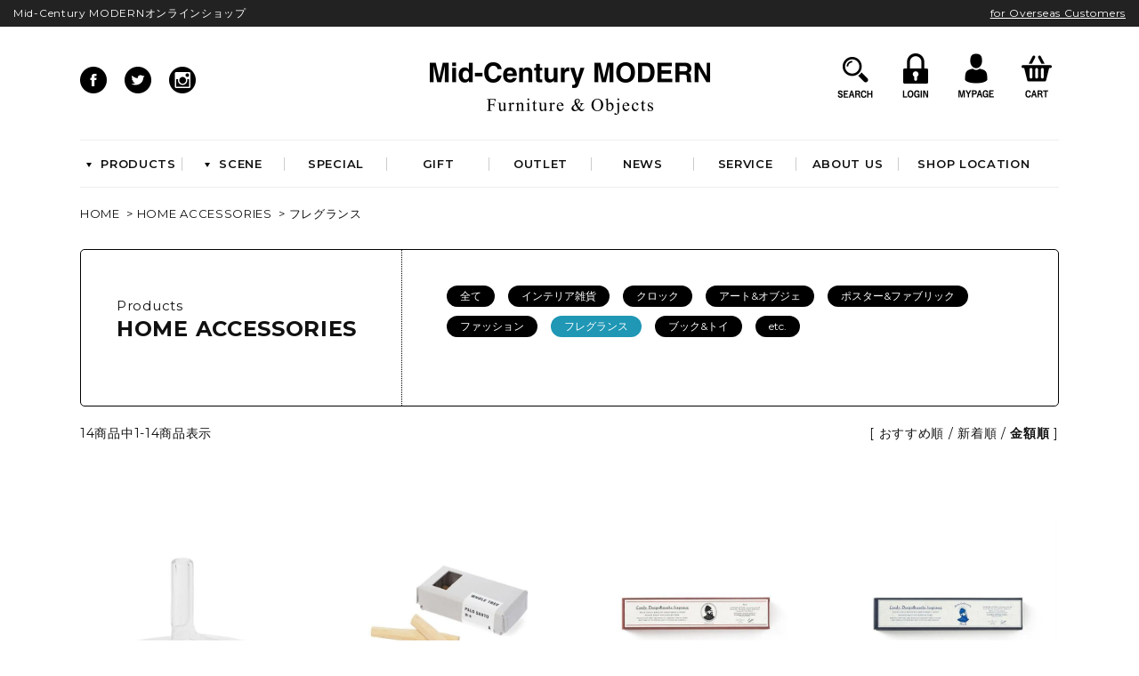

--- FILE ---
content_type: text/html; charset=EUC-JP
request_url: https://mid-centurymodern.com/?mode=cate&cbid=2340644&csid=6&sort=p
body_size: 8094
content:
<!DOCTYPE html PUBLIC "-//W3C//DTD XHTML 1.0 Transitional//EN" "http://www.w3.org/TR/xhtml1/DTD/xhtml1-transitional.dtd">
<html xmlns:og="http://ogp.me/ns#" xmlns:fb="http://www.facebook.com/2008/fbml" xmlns:mixi="http://mixi-platform.com/ns#" xmlns="http://www.w3.org/1999/xhtml" xml:lang="ja" lang="ja" dir="ltr">
<head>
<meta http-equiv="content-type" content="text/html; charset=euc-jp" />
<meta http-equiv="X-UA-Compatible" content="IE=edge,chrome=1" />
<title>フレグランス - Mid-Century MODERN</title>
<meta name="Keywords" content="フレグランス,Mid-Century MODERN" />
<meta name="Description" content="「Mid-Century MODERN」ヴィンテージの椅子やテーブル、照明、収納家具などの他、ハーマンミラー社やヴィトラ社の正規現行品やショップオリジナルのラグマット、当時の家具と相性の良い時計などの雑貨、テーブルウェアなどを取り扱っています。中でもミッドセンチュリーのアイコン的アイテムともいえるイームズのシェルチェアは国内屈指の品揃えを誇ります。" />
<meta name="Author" content="" />
<meta name="Copyright" content="B&#039;s INTERNATIONAL" />
<meta http-equiv="content-style-type" content="text/css" />
<meta http-equiv="content-script-type" content="text/javascript" />
<link rel="stylesheet" href="https://mid-centurymodern.com/css/framework/colormekit.css" type="text/css" />
<link rel="stylesheet" href="https://mid-centurymodern.com/css/framework/colormekit-responsive.css" type="text/css" />
<link rel="stylesheet" href="https://img07.shop-pro.jp/PA01398/829/css/1/index.css?cmsp_timestamp=20260118173203" type="text/css" />
<link rel="stylesheet" href="https://img07.shop-pro.jp/PA01398/829/css/1/product_list.css?cmsp_timestamp=20260118173203" type="text/css" />

<link rel="alternate" type="application/rss+xml" title="rss" href="https://mid-centurymodern.com/?mode=rss" />
<link rel="shortcut icon" href="https://img07.shop-pro.jp/PA01398/829/favicon.ico?cmsp_timestamp=20260112143204" />
<script type="text/javascript" src="//ajax.googleapis.com/ajax/libs/jquery/1.11.0/jquery.min.js" ></script>
<meta property="og:title" content="フレグランス - Mid-Century MODERN" />
<meta property="og:description" content="「Mid-Century MODERN」ヴィンテージの椅子やテーブル、照明、収納家具などの他、ハーマンミラー社やヴィトラ社の正規現行品やショップオリジナルのラグマット、当時の家具と相性の良い時計などの雑貨、テーブルウェアなどを取り扱っています。中でもミッドセンチュリーのアイコン的アイテムともいえるイームズのシェルチェアは国内屈指の品揃えを誇ります。" />
<meta property="og:url" content="https://mid-centurymodern.com?mode=cate&cbid=2340644&csid=6&sort=p" />
<meta property="og:site_name" content="Mid-Century MODERN" />
<meta property="og:image" content=""/>
<!-- Global site tag (gtag.js) - Google Analytics -->
<script async src="https://www.googletagmanager.com/gtag/js?id=UA-79686525-1"></script>
<script>
  window.dataLayer = window.dataLayer || [];
  function gtag(){dataLayer.push(arguments);}
  gtag('js', new Date());

  gtag('config', 'UA-79686525-1');
</script>
<meta name="facebook-domain-verification" content="lh8pva9h1360ii4zrhn8b5hhta7420" />
<script>
  var Colorme = {"page":"product_list","shop":{"account_id":"PA01398829","title":"Mid-Century MODERN"},"basket":{"total_price":0,"items":[]},"customer":{"id":null}};

  (function() {
    function insertScriptTags() {
      var scriptTagDetails = [];
      var entry = document.getElementsByTagName('script')[0];

      scriptTagDetails.forEach(function(tagDetail) {
        var script = document.createElement('script');

        script.type = 'text/javascript';
        script.src = tagDetail.src;
        script.async = true;

        if( tagDetail.integrity ) {
          script.integrity = tagDetail.integrity;
          script.setAttribute('crossorigin', 'anonymous');
        }

        entry.parentNode.insertBefore(script, entry);
      })
    }

    window.addEventListener('load', insertScriptTags, false);
  })();
</script>
<script async src="https://zen.one/analytics.js"></script>
</head>
<body>
<meta name="colorme-acc-payload" content="?st=1&pt=10028&ut=2340644,6&at=PA01398829&v=20260119225459&re=&cn=bdda08d0dba55b2b9b9d04c45bb27b1f" width="1" height="1" alt="" /><script>!function(){"use strict";Array.prototype.slice.call(document.getElementsByTagName("script")).filter((function(t){return t.src&&t.src.match(new RegExp("dist/acc-track.js$"))})).forEach((function(t){return document.body.removeChild(t)})),function t(c){var r=arguments.length>1&&void 0!==arguments[1]?arguments[1]:0;if(!(r>=c.length)){var e=document.createElement("script");e.onerror=function(){return t(c,r+1)},e.src="https://"+c[r]+"/dist/acc-track.js?rev=3",document.body.appendChild(e)}}(["acclog001.shop-pro.jp","acclog002.shop-pro.jp"])}();</script><link href="https://fonts.googleapis.com/css?family=Montserrat:400,500,600,700,800,900" rel="stylesheet">
<div id="Header">
  <ul class="upper">
    <li class="shop">Mid-Century MODERNオンラインショップ</li>
    <li class="lang"><a href="/?mode=f4">for Overseas Customers</a></li>
  </ul>
  <div class="navigation">
    <div class="frame">
      <ul class="snsList">
        <li><a href="https://www.facebook.com/MidCenturyMODERN.Tokyo/" target="_blank"><img src="https://img21.shop-pro.jp/PA01398/829/etc/ico_cmn_fb.png" width="30" height="30" /></a></li>
        <li><a href="https://twitter.com/midcentury_mod" target="_blank"><img src="https://img21.shop-pro.jp/PA01398/829/etc/ico_cmn_twitter.png" width="30" height="30" /></a></li>
        <li><a href="https://www.instagram.com/midcenturymoderntokyo/" target="_blank"><img src="https://img21.shop-pro.jp/PA01398/829/etc/ico_cmn_insta.png" width="30" height="30" /></a></li>
      </ul>
			<h1 class="logo"><a href="./"><img src="https://img21.shop-pro.jp/PA01398/829/etc/ico_cmn_mcm.png" width="315" height="60" /></a></h1>
      <ul class="userList">
        <li>
					<a href="javascript:void(0);" class="btnSearch"><img src="https://img21.shop-pro.jp/PA01398/829/etc/ico_cmn_search.png" width="50" height="50" /></a>
				</li>
        
																				<li><a href="https://mid-centurymodern.com/?mode=login&shop_back_url=https%3A%2F%2Fmid-centurymodern.com%2F"><img src="https://img21.shop-pro.jp/PA01398/829/etc/ico_cmn_login.png" width="50" height="50" /></a></li>
														
        <li>
					<a href="https://mid-centurymodern.com/?mode=myaccount"><img src="https://img21.shop-pro.jp/PA01398/829/etc/ico_cmn_mypage.png" width="50" height="50" /></a>
				</li>
        <li><a href="https://mid-centurymodern.com/cart/proxy/basket?shop_id=PA01398829&shop_domain=mid-centurymodern.com"><img src="https://img21.shop-pro.jp/PA01398/829/etc/ico_cmn_cart.png" width="50" height="50" /></a></li>
      </ul>
      <div class="scroll">
        <ul class="menuList">
          <li class="product"><a href="javascript:void(0);"><img src="https://img21.shop-pro.jp/PA01398/829/etc/ico_cmn_arr_01.png" width="6" height="5" alt="&gt;" class="ico" />PRODUCTS</a></li>
          <li class="scene"><a href="javascript:void(0);"><img src="https://img21.shop-pro.jp/PA01398/829/etc/ico_cmn_arr_01.png" width="6" height="5" alt="&gt;" class="ico" />SCENE</a></li>
          <li class="topics"><a href="/?mode=f1">SPECIAL</a></li>
          <li class="gift"><a href="/?mode=grp&gid=1692044 ">GIFT</a></li>
          <li class="outlet"><a href="/?mode=grp&gid=1692043">OUTLET</a></li>
          <li class="news"><a href="https://news.mid-centurymodern.com/">NEWS</a></li>
					<li class="about"><a href="/?mode=f5">SERVICE</a></li>
					<li class="about"><a href="/?mode=f3">ABOUT US</a></li>
          <li class="location"><a href="/#TopShop">SHOP LOCATION</a></li>
        </ul>
      </div>
    </div>
  </div>
  <div class="pulldown">
    <ul class="pdList">
      <li class="pdProducts">
        <div class="frame">
          <div class="wrap">
            <dl>
              <dt><a href="/?mode=cate&cbid=2339799&csid=0"><img src="https://img21.shop-pro.jp/PA01398/829/etc/ico_cmn_arr_03.png" width="15" height="15" alt="&gt;" class="ico" />CHAIRS</a></dt>
							<dd><a href="/?mode=cate&cbid=2339799&csid=1">イームズアームシェル</a></dd>
							<dd><a href="/?mode=cate&cbid=2339799&csid=2">イームズサイドシェル</a></dd>
							<dd><a href="/?mode=cate&cbid=2339799&csid=3">イームズベース</a></dd>
							<dd><a href="/?mode=cate&cbid=2339799&csid=4">ダイニングチェア</a></dd>
							<dd><a href="/?mode=cate&cbid=2339799&csid=5">ラウンジチェア</a></dd>
							<dd><a href="/?mode=cate&cbid=2339799&csid=6">ワークチェア</a></dd>
							<dd><a href="/?mode=cate&cbid=2339799&csid=7">ベンチ&amp;スツール</a></dd>
							<dd><a href="/?mode=cate&cbid=2339799&csid=8">シートパッド&amp;クッション</a></dd>
							<dd><a href="/?mode=cate&cbid=2339799&csid=9">パーツ&amp;リペア</a></dd>
            </dl>
          </div>
          <div class="wrap">
            <dl>
              <dt><a href="/?mode=cate&cbid=2340638&csid=0"><img src="https://img21.shop-pro.jp/PA01398/829/etc/ico_cmn_arr_03.png" width="15" height="15" alt="&gt;" class="ico" />TABLES</a></dt>
							<dd><a href="/?mode=cate&cbid=2340638&csid=1">ダイニングテーブル</a></dd>
							<dd><a href="/?mode=cate&cbid=2340638&csid=2">コーヒーテーブル</a></dd>
							<dd><a href="/?mode=cate&cbid=2340638&csid=3">サイドテーブル</a></dd>
							<dd><a href="/?mode=cate&cbid=2340638&csid=4">デスク&amp;ビューロ</a></dd>
              <dt><a href="/?mode=cate&cbid=2340639&csid=0"><img src="https://img21.shop-pro.jp/PA01398/829/etc/ico_cmn_arr_03.png" width="15" height="15" alt="&gt;" class="ico" />LIGHTING</a></dt>
							<dd><a href="/?mode=cate&cbid=2340639&csid=1">シーリングライト</a></dd>
							<dd><a href="/?mode=cate&cbid=2340639&csid=2">フロアライト</a></dd>
							<dd><a href="/?mode=cate&cbid=2340639&csid=3">テーブルライト&amp;タスクライト</a></dd>
							<dd><a href="/?mode=cate&cbid=2340639&csid=4">電球</a></dd>
              <dt><a href="/?mode=cate&cbid=2340640&csid=0"><img src="https://img21.shop-pro.jp/PA01398/829/etc/ico_cmn_arr_03.png" width="15" height="15" alt="&gt;" class="ico" />SOFAS</a></dt>
							<dd><a href="/?mode=cate&cbid=2340640&csid=1">2人掛けソファ</a></dd>
							<dd><a href="/?mode=cate&cbid=2340640&csid=2">3人掛けソファ</a></dd>
							<dd><a href="/?mode=cate&cbid=2340640&csid=3">デイベッド</a></dd>
            </dl>
          </div>
          <div class="wrap">
            <dl>
              <dt><a href="/?mode=cate&cbid=2340641&csid=0"><img src="https://img21.shop-pro.jp/PA01398/829/etc/ico_cmn_arr_03.png" width="15" height="15" alt="&gt;" class="ico" />STORAGE</a></dt>
							<dd><a href="/?mode=cate&cbid=2340641&csid=1">キャビネット&amp;サイドボード</a></dd>
							<dd><a href="/?mode=cate&cbid=2340641&csid=2">シェルフ&amp;チェスト</a></dd>
							<dd><a href="/?mode=cate&cbid=2340641&csid=3">ラック&amp;スタンド</a></dd>
              <dt><a href="/?mode=cate&cbid=2340642&csid=0"><img src="https://img21.shop-pro.jp/PA01398/829/etc/ico_cmn_arr_03.png" width="15" height="15" alt="&gt;" class="ico" />RUGS</a></dt>
							<dd><a href="/?mode=cate&cbid=2340642&csid=1">ベーシックラグマット</a></dd>
							<dd><a href="/?mode=cate&cbid=2340642&csid=2">デザイナーズラグマット</a></dd>
							<dd><a href="/?mode=cate&cbid=2340642&csid=3">特注品</a></dd>
              <dt><a href="/?mode=cate&cbid=2340643&csid=0"><img src="https://img21.shop-pro.jp/PA01398/829/etc/ico_cmn_arr_03.png" width="15" height="15" alt="&gt;" class="ico" />KITCHEN</a></dt>
							<dd><a href="/?mode=cate&cbid=2340643&csid=1">テーブルウエア</a></dd>
							<dd><a href="/?mode=cate&cbid=2340643&csid=2">クックウェア</a></dd>
							<dd><a href="/?mode=cate&cbid=2340643&csid=3">キッチン雑貨</a></dd>
            </dl>
          </div>
          <div class="wrap">
            <dl>
              <dt><a href="/?mode=cate&cbid=2340644&csid=0"><img src="https://img21.shop-pro.jp/PA01398/829/etc/ico_cmn_arr_03.png" width="15" height="15" alt="&gt;" class="ico" />HOME ACCESSORIES</a></dt>
							<dd><a href="/?mode=cate&cbid=2340644&csid=1">インテリア雑貨</a></dd>
							<dd><a href="/?mode=cate&cbid=2340644&csid=2">クロック</a></dd>
							<dd><a href="/?mode=cate&cbid=2340644&csid=3">アート&amp;オブジェ</a></dd>
							<dd><a href="/?mode=cate&cbid=2340644&csid=4">ポスター&amp;ファブリック</a></dd>
							<dd><a href="/?mode=cate&cbid=2340644&csid=5">ファッション</a></dd>
							<dd><a href="/?mode=cate&cbid=2340644&csid=6">フレグランス</a></dd>
							<dd><a href="/?mode=cate&cbid=2340644&csid=7">ブック&amp;トイ</a></dd>
							<dd><a href="/?mode=cate&cbid=2340644&csid=8">etc.</a></dd>
              <dt><a href="/?mode=cate&cbid=2340645&csid=0"><img src="https://img21.shop-pro.jp/PA01398/829/etc/ico_cmn_arr_03.png" width="15" height="15" alt="&gt;" class="ico" />GARDEN&amp;OUTDOOR</a></dt>
							<dd><a href="/?mode=cate&cbid=2340645&csid=1">アウトドアファニチャー</a></dd>
							<dd><a href="/?mode=cate&cbid=2340645&csid=2">ベース&amp;プランター</a></dd>
							<dd><a href="/?mode=cate&cbid=2340645&csid=3">植物</a></dd>
            </dl>
          </div>
        </div>
      </li>
      <li class="pdScene">
        <div class="frame">
          <ul class="scList">
            <li>
              <a href="/?mode=grp&gid=1691980"><span class="thumb"><img src="https://img21.shop-pro.jp/PA01398/829/etc/img_hed_entryway.png" width="140" height="140" alt="ENTRYWAY" /></span>ENTRYWAY</a>
            </li>
            <li>
              <a href="/?mode=grp&gid=1691988"><span class="thumb"><img src="https://img21.shop-pro.jp/PA01398/829/etc/img_hed_living.png" width="140" height="140" alt="LIVING" /></span>LIVING</a>
            </li>
            <li>
              <a href="/?mode=grp&gid=1691990"><span class="thumb"><img src="https://img21.shop-pro.jp/PA01398/829/etc/img_hed_dining.png" width="140" height="140" alt="DINING" /></span>DINING</a>
            </li>
            <li>
              <a href="/?mode=grp&gid=1691992"><span class="thumb"><img src="https://img21.shop-pro.jp/PA01398/829/etc/img_hed_workspace.png" width="140" height="140" alt="WORKSPACE" /></span>WORKSPACE</a>
            </li>
            <li>
              <a href="/?mode=grp&gid=1701431"><span class="thumb"><img src="https://img21.shop-pro.jp/PA01398/829/etc/img_hed_bedroom.png" width="140" height="140" alt="BEDROOM" /></span>BEDROOM</a>
            </li>
            <li>
              <a href="/?mode=grp&gid=1691993"><span class="thumb"><img src="https://img21.shop-pro.jp/PA01398/829/etc/img_hed_bathroom.png" width="140" height="140" alt="BATHROOM" /></span>BATHROOM</a>
            </li>
            <li>
              <a href="/?mode=grp&gid=1691994"><span class="thumb"><img src="https://img21.shop-pro.jp/PA01398/829/etc/img_hed_outdoor.png" width="140" height="140" alt="OUTDOOR" /></span>OUTDOOR</a>
            </li>
          </ul>
        </div>
      </li>
    </ul>
  </div>
</div>
<div id="Bread">
<div class="frame">
<ul class="breadList">
<li><a href="./">HOME</a></li>
<li>&nbsp;&gt;&nbsp;<a href="?mode=cate&cbid=2340644&csid=0&sort=n">HOME ACCESSORIES</a></li>
<li>&nbsp;&gt;&nbsp;<a href="?mode=cate&cbid=2340644&csid=6&sort=n">フレグランス</a></li>
</ul>
</div>
</div>
<div id="Content">
<div id="category">
<div class="frame">
	
<div id="catHeader">
<div class="frame">
<div class="line">
<h2 class="title">
<span class="sign">Products</span>
<span class="goth small">HOME ACCESSORIES</span>
</h2>
<ul class="subList">
<li><a href="/?mode=cate&csid=0&cbid=2340644">全て</a></li>
<li><a href="/?mode=cate&cbid=2340644&csid=1">インテリア雑貨</a></li>
<li><a href="/?mode=cate&cbid=2340644&csid=2">クロック</a></li>
<li><a href="/?mode=cate&cbid=2340644&csid=3">アート&amp;オブジェ</a></li>
<li><a href="/?mode=cate&cbid=2340644&csid=4">ポスター&amp;ファブリック</a></li>
<li><a href="/?mode=cate&cbid=2340644&csid=5">ファッション</a></li>
<li class="act"><a href="/?mode=cate&cbid=2340644&csid=6">フレグランス</a></li>
<li><a href="/?mode=cate&cbid=2340644&csid=7">ブック&amp;トイ</a></li>
<li><a href="/?mode=cate&cbid=2340644&csid=8">etc.</a></li>
</ul>
</div>
</div>
</div>
		

<div id="ctrl">
<div class="number">
14商品中1-14商品表示
</div>
<div class="sort">
<span >
[
<a href="?mode=cate&cbid=2340644&csid=6">おすすめ順</a>
/
<a href="?mode=cate&cbid=2340644&csid=6&sort=n">新着順</a>
/
<strong>金額順</strong>
]
</span>


	
</div>
</div>


<ul class="product-list productlist-list">
<li class="product-list__unit product-list__unit-lg">
<div class="image">		
<a href="?pid=189827714" class="product-list__link">
<img src="https://img07.shop-pro.jp/PA01398/829/product/189827714_th.jpg?cmsp_timestamp=20251216160151" alt="amabro Two Tone Incense Holder" class="product-list__image" />
</a>
</div>	
<div class="text">	
<a href="?pid=189827714" class="product-list__name product-list__text txt--lg">
amabro Two Tone Incense Holder
</a>
<p class="product-list__expl product-list__text txt--md">
Two Toneシリーズのお香立て
</p>
</div>
<p class="product-list__prices">
<span class="product-list__price product-list__text">
700円(税込770円)
</span>
</p>
</li>
<li class="product-list__unit product-list__unit-lg">
<div class="image">		
<a href="?pid=172568365" class="product-list__link">
<img src="https://img07.shop-pro.jp/PA01398/829/product/172568365_th.jpg?cmsp_timestamp=20250925183151" alt="Palo Santo / WHOLE TREE" class="product-list__image" />
</a>
</div>	
<div class="text">	
<a href="?pid=172568365" class="product-list__name product-list__text txt--lg">
Palo Santo / WHOLE TREE
</a>
<p class="product-list__expl product-list__text txt--md">
WHOLE TREEのパロサント（香木）
</p>
</div>
<p class="product-list__prices">
<span class="product-list__price product-list__text">
1,600円(税込1,760円)
</span>
</p>
</li>
<li class="product-list__unit product-list__unit-lg">
<div class="image">		
<a href="?pid=189372095" class="product-list__link">
<img src="https://img07.shop-pro.jp/PA01398/829/product/189372095_th.jpg?cmsp_timestamp=20251114175156" alt="Candy Design & Works C.D.W. / Fragrance "#05"" class="product-list__image" />
</a>
</div>	
<div class="text">	
<a href="?pid=189372095" class="product-list__name product-list__text txt--lg">
Candy Design & Works C.D.W. / Fragrance "#05"
</a>
<p class="product-list__expl product-list__text txt--md">
candy design & works C.D.W フレグランス "#05" | お香25本セット!!
</p>
</div>
<p class="product-list__prices">
<span class="product-list__price product-list__text">
1,700円(税込1,870円)
</span>
</p>
</li>
<li class="product-list__unit product-list__unit-lg">
<div class="image">		
<a href="?pid=189372191" class="product-list__link">
<img src="https://img07.shop-pro.jp/PA01398/829/product/189372191_th.jpg?cmsp_timestamp=20251114175625" alt="Candy Design & Works C.D.W. / Fragrance "#06"" class="product-list__image" />
</a>
</div>	
<div class="text">	
<a href="?pid=189372191" class="product-list__name product-list__text txt--lg">
Candy Design & Works C.D.W. / Fragrance "#06"
</a>
<p class="product-list__expl product-list__text txt--md">
candy design & works C.D.W フレグランス "#06" | お香25本セット!!
</p>
</div>
<p class="product-list__prices">
<span class="product-list__price product-list__text">
1,700円(税込1,870円)
</span>
</p>
</li>
<li class="product-list__unit product-list__unit-lg">
<div class="image">		
<a href="?pid=189372262" class="product-list__link">
<img src="https://img07.shop-pro.jp/PA01398/829/product/189372262_th.jpg?cmsp_timestamp=20251114180249" alt="Candy Design & Works C.D.W. / Incense One Month Pack 04 Cypress flavor" class="product-list__image" />
</a>
</div>	
<div class="text">	
<a href="?pid=189372262" class="product-list__name product-list__text txt--lg">
Candy Design & Works C.D.W. / Incense One Month Pack 04 Cypress flavor
</a>
<p class="product-list__expl product-list__text txt--md">
candy design & works C.D.W フレグランス "#06" | お香40本セット!!
</p>
</div>
<p class="product-list__prices">
<span class="product-list__price product-list__text">
2,600円(税込2,860円)
</span>
</p>
</li>
<li class="product-list__unit product-list__unit-lg">
<div class="image">		
<a href="?pid=189372311" class="product-list__link">
<img src="https://img07.shop-pro.jp/PA01398/829/product/189372311_th.jpg?cmsp_timestamp=20251114180552" alt="Candy Design & Works C.D.W. / Incense One Month Pack 03 Fruits flavor" class="product-list__image" />
</a>
</div>	
<div class="text">	
<a href="?pid=189372311" class="product-list__name product-list__text txt--lg">
Candy Design & Works C.D.W. / Incense One Month Pack 03 Fruits flavor
</a>
<p class="product-list__expl product-list__text txt--md">
candy design & works C.D.W フレグランス "#06" | お香40本セット!!
</p>
</div>
<p class="product-list__prices">
<span class="product-list__price product-list__text">
2,600円(税込2,860円)
</span>
</p>
</li>
<li class="product-list__unit product-list__unit-lg">
<div class="image">		
<a href="?pid=172591474" class="product-list__link">
<img src="https://img07.shop-pro.jp/PA01398/829/product/172591474_th.jpg?cmsp_timestamp=20230123173947" alt="Palo Santo Plate / WHOLE TREE" class="product-list__image" />
</a>
</div>	
<div class="text">	
<a href="?pid=172591474" class="product-list__name product-list__text txt--lg">
Palo Santo Plate / WHOLE TREE
</a>
<p class="product-list__expl product-list__text txt--md">
パロサントの使用時に便利な専用香皿。
</p>
</div>
<p class="product-list__prices">
<span class="product-list__price product-list__text">
3,800円(税込4,180円)
</span>
</p>
</li>
<li class="product-list__unit product-list__unit-lg">
<div class="image">		
<a href="?pid=172589311" class="product-list__link">
<img src="https://img07.shop-pro.jp/PA01398/829/product/172589311_th.jpg?cmsp_timestamp=20230123171537" alt="Palo Santo Volume Box / WHOLE TREE" class="product-list__image" />
</a>
</div>	
<div class="text">	
<a href="?pid=172589311" class="product-list__name product-list__text txt--lg">
Palo Santo Volume Box / WHOLE TREE
</a>
<p class="product-list__expl product-list__text txt--md">
WHOLE TREEのパロサント（香木）の大容量ボックス。
</p>
</div>
<p class="product-list__prices">
<span class="product-list__price product-list__text">
11,000円(税込12,100円)
</span>
</p>
</li>
<li class="product-list__unit product-list__unit-lg">
<div class="image">		
<a href="?pid=127656350" class="product-list__link">
<img src="https://img07.shop-pro.jp/PA01398/829/product/127656350_th.jpg?cmsp_timestamp=20210716191319" alt="DANSK Candle Holder" class="product-list__image" />
</a>
</div>	
<div class="text">	
<a href="?pid=127656350" class="product-list__name product-list__text txt--lg">
DANSK Candle Holder
</a>
<p class="product-list__expl product-list__text txt--md">
Jens H Quistgaardが手掛けたDANSK社製キャンドルホルダー。
</p>
</div>
<p class="product-list__prices">
<span class="product-list__price-soldout product-list__text">
SOLD OUT
</span>
</p>
</li>
<li class="product-list__unit product-list__unit-lg">
<div class="image">		
<a href="?pid=127657052" class="product-list__link">
<img src="https://img07.shop-pro.jp/PA01398/829/product/127657052_th.jpg?cmsp_timestamp=20180129191438" alt="Candle Holder (BOX付き) " class="product-list__image" />
</a>
</div>	
<div class="text">	
<a href="?pid=127657052" class="product-list__name product-list__text txt--lg">
Candle Holder (BOX付き)<img class='new_mark_img2' src='https://img.shop-pro.jp/img/new/icons47.gif' style='border:none;display:inline;margin:0px;padding:0px;width:auto;' />
</a>
<p class="product-list__expl product-list__text txt--md">
Jens H Quistgaardが手掛けたDANSK社製キャンドルホルダー。
</p>
</div>
<p class="product-list__prices">
<span class="product-list__price-soldout product-list__text">
SOLD OUT
</span>
</p>
</li>
<li class="product-list__unit product-list__unit-lg">
<div class="image">		
<a href="?pid=129653190" class="product-list__link">
<img src="https://img07.shop-pro.jp/PA01398/829/product/129653190_th.jpg?cmsp_timestamp=20180322192917" alt="Tiny Taper Candle " class="product-list__image" />
</a>
</div>	
<div class="text">	
<a href="?pid=129653190" class="product-list__name product-list__text txt--lg">
Tiny Taper Candle<img class='new_mark_img2' src='https://img.shop-pro.jp/img/new/icons47.gif' style='border:none;display:inline;margin:0px;padding:0px;width:auto;' />
</a>
<p class="product-list__expl product-list__text txt--md">
すらりと細長いシルエットのDANSK社製のキャンドル。
</p>
</div>
<p class="product-list__prices">
<span class="product-list__price-soldout product-list__text">
SOLD OUT
</span>
</p>
</li>
<li class="product-list__unit product-list__unit-lg">
<div class="image">		
<a href="?pid=129653574" class="product-list__link">
<img src="https://img07.shop-pro.jp/PA01398/829/product/129653574_th.jpg?cmsp_timestamp=20180322194846" alt="Candle Holder " class="product-list__image" />
</a>
</div>	
<div class="text">	
<a href="?pid=129653574" class="product-list__name product-list__text txt--lg">
Candle Holder<img class='new_mark_img2' src='https://img.shop-pro.jp/img/new/icons20.gif' style='border:none;display:inline;margin:0px;padding:0px;width:auto;' />
</a>
<p class="product-list__expl product-list__text txt--md">
Jens H Quistgaardが手掛けたDANSK社製キャンドルホルダー。
</p>
</div>
<p class="product-list__prices">
<span class="product-list__price-soldout product-list__text">
SOLD OUT
</span>
</p>
</li>
<li class="product-list__unit product-list__unit-lg">
<div class="image">		
<a href="?pid=135342581" class="product-list__link">
<img src="https://img07.shop-pro.jp/PA01398/829/product/135342581_th.jpg?cmsp_timestamp=20180921173540" alt="Kartio Candle Holder " class="product-list__image" />
</a>
</div>	
<div class="text">	
<a href="?pid=135342581" class="product-list__name product-list__text txt--lg">
Kartio Candle Holder<img class='new_mark_img2' src='https://img.shop-pro.jp/img/new/icons47.gif' style='border:none;display:inline;margin:0px;padding:0px;width:auto;' />
</a>
<p class="product-list__expl product-list__text txt--md">
巨匠カイ・フランクがデザインしたKartio（カルティオ）シリーズのキャンドルホルダー。
</p>
</div>
<p class="product-list__prices">
<span class="product-list__price-soldout product-list__text">
SOLD OUT
</span>
</p>
</li>
<li class="product-list__unit product-list__unit-lg">
<div class="image">		
<a href="?pid=150513093" class="product-list__link">
<img src="https://img07.shop-pro.jp/PA01398/829/product/150513093_th.jpg?cmsp_timestamp=20200423223249" alt="Scandinavian Candle Holder " class="product-list__image" />
</a>
</div>	
<div class="text">	
<a href="?pid=150513093" class="product-list__name product-list__text txt--lg">
Scandinavian Candle Holder<img class='new_mark_img2' src='https://img.shop-pro.jp/img/new/icons47.gif' style='border:none;display:inline;margin:0px;padding:0px;width:auto;' />
</a>
<p class="product-list__expl product-list__text txt--md">
デンマークから入荷したキャンドルホルダー。
</p>
</div>
<p class="product-list__prices">
<span class="product-list__price-soldout product-list__text">
SOLD OUT
</span>
</p>
</li>
</ul>

</div>
</div>
<script type="text/javascript">
$(function () {
var _h=chkHeight($(".product-list .text"));
$(".product-list .text").css({"height":_h+"px"});
var _uh=chkHeight($(".product-list .product-list__unit"));
$(".product-list .product-list__unit").css({"height":_uh+"px"});
});
</script>	</div>





<div id="Footer">
  <div class="products">
    <div class="frame">
      <div class="wrap">
        <dl>
          <dt><a href="/?mode=cate&cbid=2339799&csid=0">CHAIRS</a></dt>
          <dd><a href="/?mode=cate&cbid=2339799&csid=1">イームズアームシェル</a></dd>
					<dd><a href="/?mode=cate&cbid=2339799&csid=2">イームズサイドシェル</a></dd>
					<dd><a href="/?mode=cate&cbid=2339799&csid=3">イームズベース</a></dd>
					<dd><a href="/?mode=cate&cbid=2339799&csid=4">ダイニングチェア</a></dd>
					<dd><a href="/?mode=cate&cbid=2339799&csid=5">ラウンジチェア</a></dd>
					<dd><a href="/?mode=cate&cbid=2339799&csid=6">ワークチェア</a></dd>
					<dd><a href="/?mode=cate&cbid=2339799&csid=7">ベンチ&amp;スツール</a></dd>
					<dd><a href="/?mode=cate&cbid=2339799&csid=8">シートパッド&amp;クッション</a></dd>
					<dd><a href="/?mode=cate&cbid=2339799&csid=9">パーツ&amp;リペア</a></dd>
        </dl>
      </div>
      <div class="wrap">
        <dl>
          <dt><a href="/?mode=cate&cbid=2340638&csid=0">TABLES</a></dt>
					<dd><a href="/?mode=cate&cbid=2340638&csid=1">ダイニングテーブル</a></dd>
					<dd><a href="/?mode=cate&cbid=2340638&csid=2">コーヒーテーブル</a></dd>
					<dd><a href="/?mode=cate&cbid=2340638&csid=3">サイドテーブル</a></dd>
					<dd><a href="/?mode=cate&cbid=2340638&csid=4">デスク&amp;ビューロ</a></dd>
          <dt><a href="/?mode=cate&cbid=2340639&csid=0">LIGHTING</a></dt>
					<dd><a href="/?mode=cate&cbid=2340639&csid=1">シーリングライト</a></dd>
					<dd><a href="/?mode=cate&cbid=2340639&csid=2">フロアライト</a></dd>
					<dd><a href="/?mode=cate&cbid=2340639&csid=3">テーブルライト&amp;タスクライト</a></dd>
					<dd><a href="/?mode=cate&cbid=2340639&csid=4">電球</a></dd>
          <dt><a href="/?mode=cate&cbid=2340640&csid=0">SOFAS</a></dt>
					<dd><a href="/?mode=cate&cbid=2340640&csid=1">2人掛けソファ</a></dd>
					<dd><a href="/?mode=cate&cbid=2340640&csid=2">3人掛けソファ</a></dd>
					<dd><a href="/?mode=cate&cbid=2340640&csid=3">デイベッド</a></dd>
        </dl>
      </div>
      <div class="wrap">
        <dl>
          <dt><a href="/?mode=cate&cbid=2340641&csid=0">STORAGE</a></dt>
					<dd><a href="/?mode=cate&cbid=2340641&csid=1">キャビネット&amp;サイドボード</a></dd>
					<dd><a href="/?mode=cate&cbid=2340641&csid=2">シェルフ&amp;チェスト</a></dd>
					<dd><a href="/?mode=cate&cbid=2340641&csid=3">ラック&amp;スタンド</a></dd>
          <dt><a href="/?mode=cate&cbid=2340642&csid=0">RUGS</a></dt>
					<dd><a href="/?mode=cate&cbid=2340642&csid=1">ベーシックラグマット</a></dd>
					<dd><a href="/?mode=cate&cbid=2340642&csid=2">デザイナーズラグマット</a></dd>
					<dd><a href="/?mode=cate&cbid=2340642&csid=3">特注品</a></dd>
          <dt><a href="/?mode=cate&cbid=2340643&csid=0">KITCHEN</a></dt>
					<dd><a href="/?mode=cate&cbid=2340643&csid=1">テーブルウエア</a></dd>
					<dd><a href="/?mode=cate&cbid=2340643&csid=2">クックウェア</a></dd>
					<dd><a href="/?mode=cate&cbid=2340643&csid=3">キッチン雑貨</a></dd>
        </dl>
      </div>
      <div class="wrap">
        <dl>
          <dt><a href="/?mode=cate&cbid=2340644&csid=0">HOME ACCESSORIES</a></dt>
					<dd><a href="/?mode=cate&cbid=2340644&csid=1">インテリア雑貨</a></dd>
					<dd><a href="/?mode=cate&cbid=2340644&csid=2">クロック</a></dd>
					<dd><a href="/?mode=cate&cbid=2340644&csid=3">アート&amp;オブジェ</a></dd>
					<dd><a href="/?mode=cate&cbid=2340644&csid=4">ポスター&amp;ファブリック</a></dd>
					<dd><a href="/?mode=cate&cbid=2340644&csid=5">ファッション</a></dd>
					<dd><a href="/?mode=cate&cbid=2340644&csid=6">フレグランス</a></dd>
					<dd><a href="/?mode=cate&cbid=2340644&csid=7">ブック&amp;トイ</a></dd>
					<dd><a href="/?mode=cate&cbid=2340644&csid=8">etc.</a></dd>
          <dt><a href="/?mode=cate&cbid=2340645&csid=0">GARDEN&amp;OUTDOOR</a></dt>
					<dd><a href="/?mode=cate&cbid=2340645&csid=1">アウトドアファニチャー</a></dd>
					<dd><a href="/?mode=cate&cbid=2340645&csid=2">ベース&amp;プランター</a></dd>
					<dd><a href="/?mode=cate&cbid=2340645&csid=3">植物</a></dd>
        </dl>
      </div>
    </div>
  </div>
  <div class="frame">
		<div class="googleMap">
			<iframe src="https://www.google.com/maps/embed?pb=!1m18!1m12!1m3!1d3242.9372209274156!2d139.7462163158099!3d35.62927414042593!2m3!1f0!2f0!3f0!3m2!1i1024!2i768!4f13.1!3m3!1m2!1s0x60188b60dd9fcfb9%3A0x7bcc75fa3e8ddc9f!2sMid-Century+MODERN!5e0!3m2!1sja!2sjp!4v1508929999719" width="460" height="240" frameborder="0" style="border:0" allowfullscreen></iframe>
		</div>
		<div class="shopInfo">
			<div class="logo"><a href="./"><img src="https://img21.shop-pro.jp/PA01398/829/etc/ico_cmn_mcm.png" width="280" height="53" /></a></div>
			<div class="address">
      〒153-0042<br>
			東京都目黒区青葉台1-29-6 1F<br>
      Tel：03-6451-4531<br>営業時間：11:00 - 20:00 
      </div>
      <div class="btnFooter">
      	<a class="btnGoogleMap" href="https://maps.app.goo.gl/6MHDJ8wwaas3xiY56" target="_blank">
          Google Map<img src="https://img21.shop-pro.jp/PA01398/829/etc/ico_cmn_arr_05.png" alt="&gt;" width="5" height="9" class="ico"/>
       </a>
      </div>
		</div>
		<div class="site">
			<ul class="fotList">
				<li><a href="https://mid-centurymodern.com/?mode=sk">SITE POLICY</a></li>
				<li><a href="https://mid-centurymodern.com/?mode=privacy">PRIVACY POLICY</a></li>
				<li><a href="https://mid-centurymodern.com/?mode=sk">配送料について</a></li>
				<li><a href="https://mid-centurymodern.com/?mode=sk#info">特定商取引法に基づく表記</a></li>
				<li><a href="https://mid-centurymodern.com/?mode=sk#info">古物商営業法に基づく表記</a></li>
				<li class="copy">&copy; B's INTERNATIONAL</li>
			</ul>
		</div>
  </div>
</div>
<div id="SearchMenuShade">
	<a href="javascript:void(0);" class="btnClose">
  <img src="https://img21.shop-pro.jp/PA01398/829/etc/ico_cmn_close.png" width="30" height="30" 	alt="CLOSE" />
 </a>
</div>	
<div id="SearchMenu">
	<div class="shade">
		<li class="search">
		<form action="https://mid-centurymodern.com/" method="GET" id="search" class="header-search">
		<input type="hidden" name="mode" value="srh" /><input type="hidden" name="sort" value="n" />
		<input type="text" name="keyword" class="header-search__box">
		<input type="submit" value="検索" class="btn" />
		</form>
		</li>
	</div>
</div>
<script type="text/javascript" src="/js/cart.js" ></script>
<script type="text/javascript" src="/js/product_stock.js" ></script>
<script type="text/javascript">
$(function(){
  var pdPdc = $("#Header .pulldown .pdProducts").height();
  var pdSce = $("#Header .pulldown .pdScene").height();
  $("#Header .pulldown .pdProducts,#Header .pulldown .pdScene").css({"height":"0","visibility":"visible"});
  $("#Header .menuList .product a,#Header .pulldown .pdProducts").mouseover(function(){
    $("#Header .pulldown .pdProducts").css({height:pdPdc+"px"});
  }).mouseout(function(){
    $("#Header .pulldown .pdProducts").css({height:0});
  });
  $("#Header .menuList .scene a,#Header .pulldown .pdScene").mouseover(function(){
    $("#Header .pulldown .pdScene").css({height:pdSce+"px"});
  }).mouseout(function(){
    $("#Header .pulldown .pdScene").css({height:0});
  });
	$("#Header .btnSearch,#SearchMenuShade").click(function(){
		if($("#SearchMenu").hasClass("open")){
			$("#SearchMenu").removeClass("open");
			$("#SearchMenu,#SearchMenuShade").stop().animate(
        {"opacity":"0"},
        {duration:300,complete:function(){
				$("SearchMenu,#SearchMenuShade").css({"display":"none"});
				}});	
		}else{
			$("#SearchMenu").addClass("open");
			$("#SearchMenu,#SearchMenuShade").css({"display":"block"});
			$("#SearchMenu,#SearchMenuShade").stop().animate({"opacity":"1"},{duration:300,complete:function(){}});
		}
	});
	/* Special */
	if($('#Special').length){
		$(".breadList").append("<li>&nbsp;&gt;&nbsp;"+$("title").text()+"</li>");
		var tpc_h = chkHeight($("#Special .tpcList li .txt"));
		$("#Special .tpcList li .txt").css({"height":tpc_h+"px"});
	}	
	/* TopicList */
	if($('#TopicList').length){
		/*$(".breadList").append("<li>&nbsp;&gt;&nbsp;"+$("title").text()+"</li>");*/
		var tpc_h = chkHeight($("#TopicList .tpcList li .txt"));
		$("#TopicList .tpcList li .txt").css({"height":tpc_h+"px"});
	}
	/* Option */
	if($('#Option').length){
		$(".breadList").append("<li>&nbsp;&gt;&nbsp;"+$("title").text()+"</li>");
		var opc_txt01 = chkHeight($("#Option .optList li .txt01"));
		var opc_txt02 = chkHeight($("#Option .optList li .txt02"));
		$("#Option .optList li .txt01").css({"height":opc_txt01+"px"});
		$("#Option .optList li .txt02").css({"height":opc_txt02+"px"});
		$(".cart *").removeAttr("style");
	}	
	/* About Us */
	if($("#About").length){
		$(".breadList").append("<li>&nbsp;&gt;&nbsp;"+$("title").text()+"</li>");
	}
	/* Overseas */
	if($("#Overseas").length){
		$(".breadList").append("<li>&nbsp;&gt;&nbsp;"+$("title").text()+"</li>");
	}
	/* Service */
	if($("#Service").length){
		$(".breadList").append("<li>&nbsp;&gt;&nbsp;"+$("title").text()+"</li>");
	}
});
function chkHeight(_t){
	var _h=0;
 	_t.each(function(){
		if($(this).height()>_h){_h=$(this).height();}
  });
	return _h;
};
</script> <script type="text/javascript" src="https://mid-centurymodern.com/js/cart.js" ></script>
<script type="text/javascript" src="https://mid-centurymodern.com/js/async_cart_in.js" ></script>
<script type="text/javascript" src="https://mid-centurymodern.com/js/product_stock.js" ></script>
<script type="text/javascript" src="https://mid-centurymodern.com/js/js.cookie.js" ></script>
<script type="text/javascript" src="https://mid-centurymodern.com/js/favorite_button.js" ></script>
</body></html>

--- FILE ---
content_type: text/css
request_url: https://img07.shop-pro.jp/PA01398/829/css/1/product_list.css?cmsp_timestamp=20260118173203
body_size: 3885
content:
@charset "euc-jp";

/* grpImg */
.grpImg{margin:0 0 20px 0;}

/* catHeader */
#catHeader{margin:0 0 20px 0;}
#catHeader .line{border:1px solid #000;border-radius:5px;}
#catHeader .line:after{content: ".";display: block;height: 0;font-size:0;clear: both;visibility:hidden;}
#catHeader .title{float:left;position:relative;padding:55px 0 0 40px;width:320px;min-height:120px;border-right:1px dotted #000;}
#catHeader .title .sign{display:block;padding:0 0 5px 0;font-size:15px;text-align:left;line-height:1.1;}
#catHeader .title .goth{display:block;font-size:35px;text-align:left;line-height:1.1;font-weight:bold;}
#catHeader .title .goth.small{font-size:24px;}
#catHeader .subList{display:block;float:right;padding:40px 50px 30px;width:637px;letter-spacing:-0.4em;text-align:left;}
#catHeader .subList li{display:inline-block;letter-spacing:0;margin:0 15px 10px 0;}
#catHeader .subList li a{display:block;padding:0 15px;height:24px;line-height:24px;border-radius:12px;background-color:#000;color:#fff;font-size:12px;}
#catHeader .subList li.act a{background-color:#1f97b5;}

/* ctrl */
#ctrl{margin:0 0 80px 0;}
#ctrl:after{content: ".";display: block;height: 0;font-size:0;clear: both;visibility:hidden;}
#ctrl .number{float:left;}
#ctrl .sort{float:right;}
#ctrl .btnPrev{position:relative;display:inline-block;margin:0 0 0 10px;width:100px;height:25px;font-size:12px;line-height:26px;text-indent:5px;border-radius:2px;color:#fff;background:#000;}
#ctrl .btnNext{position:relative;display:inline-block;margin:0 0 0 10px;width:100px;height:25px;font-size:12px;line-height:26px;text-indent:-5px;border-radius:2px;color:#fff;background:#000;}
#ctrl .btnPrev::after{content:" ";display:block;position:absolute;top:50%;left:14px;margin:-3px 0 0 ;width:4px;height:4px;border-top:2px solid #fff;border-right: 2px solid #fff;-webkit-transform: rotate(225deg);transform: rotate(225deg);}
#ctrl .btnNext::after{content:" ";display:block;position:absolute;top:50%;right:14px;margin:-3px 0 0 ;width:4px;height:4px;border-top:2px solid #fff;border-right: 2px solid #fff;-webkit-transform: rotate(45deg);transform: rotate(45deg);}

/* product */
.product-list:after{content: ".";display: block;height: 0;font-size:0;clear: both;visibility:hidden;}
.product-list .product-list__prices{text-align:left;}
.product-list .product-list__unit{float:left;margin:0 46px 100px 0;width:240px;}
.product-list .product-list__unit a{display:block;}
.product-list .product-list__unit:nth-child(4n){margin:0 0 46px 0;}
.product-list .product-list__unit .image{margin:0 0 20px 0;height:240px;}
.product-list .product-list__name{padding:0 0 0 0;text-align:left;font-size:15px;font-weight:bold;line-height:1.3;}
.product-list .product-list__expl{padding:5px 0 0 0;text-align:left;font-size:12px;}
.product-list .product-list__price{display:block;padding:10px 0 0 0;text-align:left;font-size:13px;line-height:1.2;}
.product-list .product-list__price-soldout{display:block;padding:10px 0 0 0;text-align:left;font-size:13px;line-height:1.2;}
/* noitem */
.productlist_noitem{margin:30px 0 100px;padding:50px 15px;background-color:#f6f6f6;font-size:15px;}

/* fotSort */
.fotPager{position:relative;margin:0 0 100px;height:60px;font-size:15px;line-height:32px;}

.fotPager .btnPrev{position:absolute;margin:0 18px 0 0;display:block;width:180px;height:32px;border-radius:3px;color:#fff;background:#000;}

.fotPager .btnNext{position:absolute;right:0;margin:0 0 0 18px;display:block;width:180px;height:32px;border-radius:3px;color:#fff;background:#000;}

.fotPager .btnPrev::after{content:" ";right:50%;margin:0 18px 0 0;display:block;position:absolute;top:50%;left:35px;margin:-4px 0 0 ;width:6px;height:6px;border-top:2px solid #fff;border-right: 2px solid #fff;-webkit-transform: rotate(225deg);transform: rotate(225deg);}

.fotPager .btnNext::after{content:" ";display:block;position:absolute;top:50%;right:35px;margin:-4px 0 0 ;width:6px;height:6px;border-top:2px solid #fff;border-right: 2px solid #fff;-webkit-transform: rotate(45deg);transform: rotate(45deg);}
